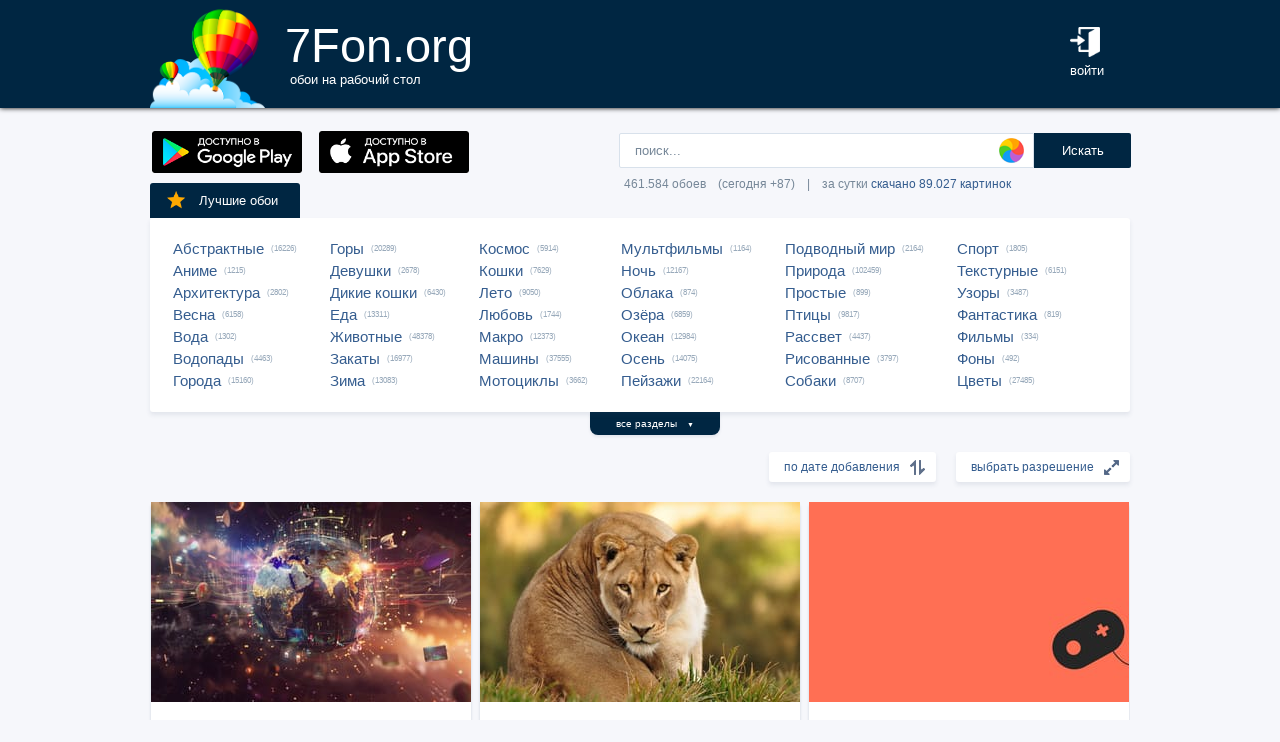

--- FILE ---
content_type: text/html; charset=UTF-8
request_url: https://7fon.org/%D0%9E%D0%B1%D0%BE%D0%B8/8770.html
body_size: 38036
content:
<html lang="ru">
<head>

<script async src="https://www.googletagmanager.com/gtag/js?id=UA-149816454-1"></script>
<script type="text/javascript">
  window.dataLayer = window.dataLayer || [];
  function gtag(){dataLayer.push(arguments);}
  gtag('js', new Date());
  gtag('config', 'UA-149816454-1');
</script>
	<meta http-equiv="content-type" content="text/html; charset=utf-8">
	<meta http-equiv="content-language" content="ru">
	<meta name=viewport content="width=1080">
	<meta name="robots" content="all">
	<meta name="robots" content="noyaca">
	<meta name="allow-search" content="yes">
	<meta name="application-name" content="Обои 7Fon">
	<meta property="og:type" content="website">
	<meta name="referrer" content="unsafe-url">
	<link rel="search" type="application/opensearchdescription+xml" href="/opensearch.xml" title="7Fon.ORG">
	<link rel="shortcut icon" href="/favicon.ico" type="image/x-icon">
	<link rel="icon" href="/favicon.ico" type="image/x-icon">
	<link rel="stylesheet" href="//t.7fon.org/new/web/web.css?6.06.22" type="text/css">
	<link href="/rss.xml" rel="alternate" type="application/rss+xml" title="Новые обои от 7Fon.ORG">
		<meta name="title" content="Обои на рабочий стол и картинки для рабочего стола - страница 8770">
	<title>Обои на рабочий стол и картинки для рабочего стола - страница 8770</title>
	<link rel="canonical" href="https://7fon.org/%D0%9E%D0%B1%D0%BE%D0%B8/8770.html" />
	<link rel="prev" href="https://7fon.org/%D0%9E%D0%B1%D0%BE%D0%B8/8769.html">
	<link rel="next" href="https://7fon.org/%D0%9E%D0%B1%D0%BE%D0%B8/8771.html">
	<meta name="mrc__share_title" content="Обои на рабочий стол и картинки для рабочего стола - страница 8770">
	<meta name="mrc__share_description" content=" Рекомендую!">
	<meta property="og:title" content="Обои на рабочий стол и картинки для рабочего стола - страница 8770" />
	<meta property="og:description" content=" Рекомендую!" />
	<meta property="og:image" content="//i.7fon.org/150/i846981941.jpg" />
	<link rel="image_src" href="//i.7fon.org/150/i846981941.jpg" />
	<link rel="apple-touch-icon" sizes="57x57" href="//i.7fon.org/150/i846981941.jpg" />
	<link rel="apple-touch-icon" sizes="60x60" href="//i.7fon.org/150/i846981941.jpg" />
	<link rel="apple-touch-icon" sizes="72x72" href="//i.7fon.org/150/i846981941.jpg" />
	<link rel="apple-touch-icon" sizes="76x76" href="//i.7fon.org/150/i846981941.jpg" /> 
	<link rel="apple-touch-icon" sizes="120x120" href="//i.7fon.org/150/i846981941.jpg" />
	<link rel="apple-touch-icon" sizes="144x144" href="//i.7fon.org/150/i846981941.jpg" />
	<link rel="apple-touch-icon" sizes="152x152" href="//i.7fon.org/150/i846981941.jpg" />
	<link rel="apple-touch-icon" sizes="180x180" href="//i.7fon.org/150/i846981941.jpg" />
			<script type="application/ld+json">{"@context":"http://schema.org","@type":"WebSite","url":"https://7fon.org","potentialAction":{"@type":"SearchAction","target":"https://7fon.org/Картинки/{search}/","query-input":"required name=search"}}</script>
    <script type="application/ld+json">{"@context":"http://schema.org","@type":"Organization","name":"7Fon","url":["https://7fon.org"],"logo":"https://7fon.org/apple-icon.png"}</script>

</head>
<body style="background-color:#f6f7fb;margin:0;font: 10pt/10pt Roboto, sans-serif;">


<div style="height:108px;background-color:#002642;box-shadow: 0 0 5px rgba(0,0,0,1);">

	<div style="height:108px;margin-left:auto;margin-right:auto;align-items:center;width:980px;">

		<a href="/" title="Скачать обои на рабочий стол">
			<img width="115" height="108" src="//t.7fon.org/new/web/logo.png" alt="Обои 7Fon" style="float:left" />
			<div style="float:left;font: 35pt/40pt Roboto, sans-serif;color:#fff;margin:20px 0px 0px 20px">
			7Fon.org<br>
			<span style="font: 10pt/10pt Roboto, sans-serif;color:#fff;margin-left:5px">обои на рабочий стол</span>
			</div>
		</a>
		<div style="float:right;margin:0 0 0 0">
			<div style="display:table-cell;vertical-align:middle;width:60px;height:108px;color:#fff;font:10pt/14pt Roboto,sans-serif">
		
				<div onclick="modal();lform()" id="hlogin">
					<img width="30" height="30" src="//t.7fon.org/new/web/login.png" alt="Войти" style="padding:0 0 5px" />
					<div id="hlogin">войти</div>
				</div><div id="modal_form" style="height:240px"><div id="modal"></div></div><div id="overlay"></div>
							</div>
		</div>
		<div style="float:right;margin:0 30px 0 0">
			<div style="display:table-cell;vertical-align:middle;width:470px;height:108px;">
				<h1></h1>
				<span style="font:9pt/12pt Roboto,sans-serif;color:#abc"></span>
			</div>
		</div>
	</div>

</div>

<div style="margin-left:auto;margin-right:auto;width:980px;">
	

	<div style="height:95px">
		<div id="lform">
			<form action="/%D0%9A%D0%B0%D1%80%D1%82%D0%B8%D0%BD%D0%BA%D0%B8/" style="margin:0 -49px 0;padding-top:25px;float:right;width:560px" method="post">
				<div class="csearch" onclick="color_palette()" ></div>
				<input required type="text" style="width:415px;font-size:13px;border-radius:2px 0 0 2px;height:35px;border: 1px solid #d8e1eb;padding-left:15px;color:#789;margin:0;" placeholder="поиск..." onclick="color_palette(2)" maxlength="80" name="search" id="search">
				<button type="submit" id="ssmb">Искать</button>
				<div id="colordown" style="display:none">
				<div style="margin:0 0 0 210px;width:130px" id="clink"></div>
				<div id="jqxColorPicker"></div></div>
				<br>
				<span style="color:#789;font: 9pt/25pt Roboto, sans-serif;padding:5px 0 0 5px">461.584 обоев&#8195;(сегодня +87)&#8195;|&#8195;за сутки <a href="/Скачиваемые/" title="Скачать обои">скачано 89.027 картинок</a></span>
			</form>
		</div>
		<div id="rgform">
			<div onClick="hreflink('/ANDROID/')" id="ptr" title="Обои от 7Fon для Android"><img width="150" height="42" src="//t.7fon.org/new/web/gp.gif" style="float:left;padding:23px 0 0 2px" /></div>
			<div onClick="hreflink('/iOS/')" id="ptr" title="Обои от 7Fon для iOS"><img width="150" height="42" src="//t.7fon.org/new/web/as.gif" style="float:left;padding:23px 0 0 17px" /></div>
		</div>
	</div>
	<div id="ajrbox">

	
		<a href="/Лучшие_обои/" id="bstbox"><img src="//t.7fon.org/new/web/star.png">Лучшие обои</a>
				<div id="rbox">
			<nav><div>
	<span><a href="/Обои/Абстрактные/" title="Обои на рабочий стол Абстрактные">Абстрактные</a> (16226)</span>
					<span><a href="/Обои/Аниме/" title="Обои на рабочий стол Аниме">Аниме</a> (1215)</span>
					<span><a href="/Обои/Архитектура/" title="Обои на рабочий стол Архитектура">Архитектура</a> (2802)</span>
					<span><a href="/Обои/Весна/" title="Обои на рабочий стол Весна">Весна</a> (6158)</span>
					<span><a href="/Обои/Вода/" title="Обои на рабочий стол Вода">Вода</a> (1302)</span>
					<span><a href="/Обои/Водопады/" title="Обои на рабочий стол Водопады">Водопады</a> (4463)</span>
					<span><a href="/Обои/Города/" title="Обои на рабочий стол Города">Города</a> (15160)</span>
					</div><div>
					<span><a href="/Обои/Горы/" title="Обои на рабочий стол Горы">Горы</a> (20289)</span>
					<span><a href="/Обои/Девушки/" title="Обои на рабочий стол Девушки">Девушки</a> (2678)</span>
					<span><a href="/Обои/Дикие_кошки/" title="Обои на рабочий стол Дикие кошки">Дикие кошки</a> (6430)</span>
					<span><a href="/Обои/Еда/" title="Обои на рабочий стол Еда">Еда</a> (13311)</span>
					<span><a href="/Обои/Животные/" title="Обои на рабочий стол Животные">Животные</a> (48378)</span>
					<span><a href="/Обои/Закаты/" title="Обои на рабочий стол Закаты">Закаты</a> (16977)</span>
					<span><a href="/Обои/Зима/" title="Обои на рабочий стол Зима">Зима</a> (13083)</span>
					</div><div>
					<span><a href="/Обои/Космос/" title="Обои на рабочий стол Космос">Космос</a> (5914)</span>
					<span><a href="/Обои/Кошки/" title="Обои на рабочий стол Кошки">Кошки</a> (7629)</span>
					<span><a href="/Обои/Лето/" title="Обои на рабочий стол Лето">Лето</a> (9050)</span>
					<span><a href="/Обои/Любовь/" title="Обои на рабочий стол Любовь">Любовь</a> (1744)</span>
					<span><a href="/Обои/Макро/" title="Обои на рабочий стол Макро">Макро</a> (12373)</span>
					<span><a href="/Обои/Машины/" title="Обои на рабочий стол Машины">Машины</a> (37555)</span>
					<span><a href="/Обои/Мотоциклы/" title="Обои на рабочий стол Мотоциклы">Мотоциклы</a> (3662)</span>
					</div><div>
					<span><a href="/Обои/Мультфильмы/" title="Обои на рабочий стол Мультфильмы">Мультфильмы</a> (1164)</span>
					<span><a href="/Обои/Ночь/" title="Обои на рабочий стол Ночь">Ночь</a> (12167)</span>
					<span><a href="/Обои/Облака/" title="Обои на рабочий стол Облака">Облака</a> (874)</span>
					<span><a href="/Обои/Озёра/" title="Обои на рабочий стол Озёра">Озёра</a> (6859)</span>
					<span><a href="/Обои/Океан/" title="Обои на рабочий стол Океан">Океан</a> (12984)</span>
					<span><a href="/Обои/Осень/" title="Обои на рабочий стол Осень">Осень</a> (14075)</span>
					<span><a href="/Обои/Пейзажи/" title="Обои на рабочий стол Пейзажи">Пейзажи</a> (22164)</span>
					</div><div>
					<span><a href="/Обои/Подводный_мир/" title="Обои на рабочий стол Подводный мир">Подводный мир</a> (2164)</span>
					<span><a href="/Обои/Природа/" title="Обои на рабочий стол Природа">Природа</a> (102459)</span>
					<span><a href="/Обои/Простые/" title="Обои на рабочий стол Простые">Простые</a> (899)</span>
					<span><a href="/Обои/Птицы/" title="Обои на рабочий стол Птицы">Птицы</a> (9817)</span>
					<span><a href="/Обои/Рассвет/" title="Обои на рабочий стол Рассвет">Рассвет</a> (4437)</span>
					<span><a href="/Обои/Рисованные/" title="Обои на рабочий стол Рисованные">Рисованные</a> (3797)</span>
					<span><a href="/Обои/Собаки/" title="Обои на рабочий стол Собаки">Собаки</a> (8707)</span>
					</div><div>
					<span><a href="/Обои/Спорт/" title="Обои на рабочий стол Спорт">Спорт</a> (1805)</span>
					<span><a href="/Обои/Текстурные/" title="Обои на рабочий стол Текстурные">Текстурные</a> (6151)</span>
					<span><a href="/Обои/Узоры/" title="Обои на рабочий стол Узоры">Узоры</a> (3487)</span>
					<span><a href="/Обои/Фантастика/" title="Обои на рабочий стол Фантастика">Фантастика</a> (819)</span>
					<span><a href="/Обои/Фильмы/" title="Обои на рабочий стол Фильмы">Фильмы</a> (334)</span>
					<span><a href="/Обои/Фоны/" title="Обои на рабочий стол Фоны">Фоны</a> (492)</span>
					<span><a href="/Обои/Цветы/" title="Обои на рабочий стол Цветы">Цветы</a> (27485)</span>
					
			</div>
			</nav>
		</div>
		<div id="rall" onClick="indexSort('all');window.contid = 'ajrbox'">все разделы&#8195;<span style="font-size:7px">▼</span></div>
			


	</div>

			<select id="ssize">
	
				<option selected disabled>выбрать разрешение</option>
				<option value="/Обои/640x480/">640x480</option>
				<option value="/Обои/800x600/">800x600</option>
				<option value="/Обои/960x800/">960x800</option>
				<option value="/Обои/1024x600/">1024x600</option>
				<option value="/Обои/1024x768/">1024x768</option>
				<option value="/Обои/1024x847/">1024x847</option>
				<option value="/Обои/1024x1024/">1024x1024</option>
				<option value="/Обои/1152x864/">1152x864</option>
				<option value="/Обои/1280x800/">1280x800</option>
				<option value="/Обои/1280x960/">1280x960</option>
				<option value="/Обои/1280x1024/">1280x1024</option>
				<option value="/Обои/1366x768/">1366x768</option>
				<option value="/Обои/1400x1050/">1400x1050</option>
				<option value="/Обои/1440x900/">1440x900</option>
				<option value="/Обои/1600x900/">1600x900</option>
				<option value="/Обои/1600x1024/">1600x1024</option>
				<option value="/Обои/1600x1200/">1600x1200</option>
				<option value="/Обои/1680x1050/">1680x1050</option>
				<option value="/Обои/1680x1330/">1680x1330</option>
				<option value="/Обои/1920x1080/">1920x1080</option>
				<option value="/Обои/1920x1200/">1920x1200</option>
				<option value="/Обои/1920x1440/">1920x1440</option>
				<option value="/Обои/2048x1536/">2048x1536</option>
				<option value="/Обои/2560x1440/">2560x1440</option>
				<option value="/Обои/2560x1600/">2560x1600</option>
				<option value="/Обои/2560x1920/">2560x1920</option>
				<option value="/Обои/2880x1620/">2880x1620</option>
				<option value="/Обои/2880x1800/">2880x1800</option>
				<option value="/Обои/2560x2048/">2560x2048</option>
				<option value="/Обои/3200x2048/">3200x2048</option>
				<option value="/Обои/3200x2400/">3200x2400</option>
				<option value="/Обои/3280x2048/">3280x2048</option>
				<option value="/Обои/3840x2160/">3840x2160</option>
				<option value="/Обои/3840x2400/">3840x2400</option>
				<option value="/Обои/4096x2160/">4096x2160</option>
				<option value="/Обои/5120x2880/">5120x2880</option>
			</select>
	
			<select id="ssort">
				<option selected disabled>по дате добавления</option>
				<option value="/Обои/Лучшие/">по рейтингу</option>
				<option value="/Обои/Популярные/">по скачиваниям</option>
				<option value="/Обои/Случайные_обои/">случайный список</option>
				
			</select>
	
	<div id="cbox">

			<div id="tmbox" itemscope itemtype="http://schema.org/ImageObject">
				<a href="i846981941/Earth_From_Space_With_Network.html" title="Обои на рабочий стол Земля из космоса с сетевыми линиями, технологии, Синий глобальный образ, взаимосвязанные узлы, концепция искусственного интеллекта, цифровое представление мира, освещенные огни города из космоса, глобальный обмен данными, сетевая иллюстрация, ИИ искусство" itemprop="url">
					<img src="//i.7fon.org/320/i846981941.jpg" alt="Картинка Земля из космоса с сетевыми линиями, технологии, Синий глобальный образ, взаимосвязанные узлы, концепция искусственного интеллекта, цифровое представление мира, освещенные огни города из космоса, глобальный обмен данными, сетевая иллюстрация, ИИ искусство" style="background:#664748;float:left" width="320" height="200" itemprop="thumbnail">
					<span class="ctag" itemprop="name">Земля из космоса с сетевыми линиями...</span>
				</a>			
				<a href="/Обои/4096x2160/" class="csize" title="Обои 4096x2160 на рабочий стол">4096x2160</a>
				<div id="crat">	
					<div class="cstr"><img src="//t.7fon.org/new/web/starg.png"></div>
					<div class="crat">4.1</div>
					<div class="cfav" id="cfav0"><img src="//t.7fon.org/new/web/favg.png"></div>
					<div class="crat" id="cfat0">0</div>
				</div>
			</div>
			<div id="tmbox" itemscope itemtype="http://schema.org/ImageObject">
				<a href="x190525/взгляд_львы_львица_отдых_животное.html" title="Обои на рабочий стол взгляд, львы, львица, отдых, животное" itemprop="url">
					<img src="//i.7fon.org/320/x190525.jpg" alt="Картинка взгляд, львы, львица, отдых, животное" style="background:#ccb991;float:left" width="320" height="200" itemprop="thumbnail">
					<span class="ctag" itemprop="name">Взгляд, львы, львица, отдых, животное</span>
				</a>			
				<a href="/Обои/1920x1200/" class="csize" title="Обои 1920x1200 на рабочий стол">1920x1200</a>
				<div id="crat">	
					<div class="cstr"><img src="//t.7fon.org/new/web/starg.png"></div>
					<div class="crat">4.6</div>
					<div class="cfav" id="cfav1"><img src="//t.7fon.org/new/web/favg.png"></div>
					<div class="crat" id="cfat1">198</div>
				</div>
			</div>
			<div id="tmbox" itemscope itemtype="http://schema.org/ImageObject">
				<a href="e12670913/минимализм_вектор_Flatdesign.html" title="Обои на рабочий стол минимализм, вектор, Flatdesign, Красочный" itemprop="url">
					<img src="//i.7fon.org/320/e12670913.jpg" alt="Картинка минимализм, вектор, Flatdesign, Красочный" style="background:#f56c51;float:left" width="320" height="200" itemprop="thumbnail">
					<span class="ctag" itemprop="name">Минимализм, вектор, Flatdesign, Красочный</span>
				</a>			
				<div class="csize" onclick="sbutton('4096x2160')" title="Обои 4096x2160 на рабочий стол">4096x2160</div>
				<div id="crat">	
					<div class="cstr"><img src="//t.7fon.org/new/web/starg.png"></div>
					<div class="crat">4</div>
					<div class="cfav" id="cfav2"><img src="//t.7fon.org/new/web/favg.png"></div>
					<div class="crat" id="cfat2">4</div>
				</div>
			</div>
			<div id="tmbox" itemscope itemtype="http://schema.org/ImageObject">
				<a href="p148591/абстрактное_искусство_синий.html" title="Обои на рабочий стол абстрактное искусство, синий, свет, Фиолетовый, пурпур" itemprop="url">
					<img src="//i.7fon.org/320/p148591.jpg" alt="Картинка абстрактное искусство, синий, свет, Фиолетовый, пурпур" style="background:#2d3073;float:left" width="320" height="200" itemprop="thumbnail">
					<span class="ctag" itemprop="name">Абстрактное искусство, синий, свет...</span>
				</a>			
				<a href="/Обои/3840x2160/" class="csize" title="Обои 3840x2160 на рабочий стол">3840x2160</a>
				<div id="crat">	
					<div class="cstr"><img src="//t.7fon.org/new/web/starg.png"></div>
					<div class="crat">4.7</div>
					<div class="cfav" id="cfav3"><img src="//t.7fon.org/new/web/favg.png"></div>
					<div class="crat" id="cfat3">192</div>
				</div>
			</div>
					<div id="tmbox" style="overflow:hidden"><div id="asno4"></div></div>
					<div style="margin:328px 0 0 338px;position:absolute">
							<script async src="https://pagead2.googlesyndication.com/pagead/js/adsbygoogle.js?client=ca-pub-6397018317211445" crossorigin="anonymous"></script>
							<ins class="adsbygoogle"
								 style="display:block;text-align:center;width:320px;height:288px"
								 data-ad-format="fluid"
								 data-alternate-ad-url="https://7fon.org/goapp.php?tip=320&r="
								 data-ad-layout-key="-6t+d3+y+10+53"
								 data-ad-client="ca-pub-6397018317211445"
								 data-ad-slot="8498105763"></ins>
							<script>
								 (adsbygoogle = window.adsbygoogle || []).push({});
							</script>
					</div>
					
			<div id="tmbox" itemscope itemtype="http://schema.org/ImageObject">
				<a href="g779534/рысь_кошка_зима.html" title="Обои на рабочий стол рысь, кошка, зима, Германия, Национальный парк Баварский лес, снег" itemprop="url">
					<img src="//i.7fon.org/320/g779534.jpg" alt="Картинка рысь, кошка, зима, Германия, Национальный парк Баварский лес, снег" style="background:#7f7d8a;float:left" width="320" height="200" itemprop="thumbnail">
					<span class="ctag" itemprop="name">Рысь, кошка, зима, Германия, Национальный парк...</span>
				</a>			
				<div class="csize" onclick="sbutton('1920x1200')" title="Обои 1920x1200 на рабочий стол">1920x1200</div>
				<div id="crat">	
					<div class="cstr"><img src="//t.7fon.org/new/web/starg.png"></div>
					<div class="crat">4.7</div>
					<div class="cfav" id="cfav4"><img src="//t.7fon.org/new/web/favg.png"></div>
					<div class="crat" id="cfat4">597</div>
				</div>
			</div>
			<div id="tmbox" itemscope itemtype="http://schema.org/ImageObject">
				<a href="z174115/Peugeot_Пежо_9X8_2024_машины.html" title="Обои на рабочий стол Peugeot, Пежо, 9X8, 2024, машины, машина, тачки, авто, автомобиль, транспорт, спорт, спортивный, гонка" itemprop="url">
					<img src="//i.7fon.org/320/z174115.jpg" alt="Картинка Peugeot, Пежо, 9X8, 2024, машины, машина, тачки, авто, автомобиль, транспорт, спорт, спортивный, гонка" style="background:#4a5c48;float:left" width="320" height="200" itemprop="thumbnail">
					<span class="ctag" itemprop="name">Peugeot, Пежо, 9X8, 2024, машины, машина...</span>
				</a>			
				<a href="/Обои/5120x2880/" class="csize" title="Обои 5120x2880 на рабочий стол">5120x2880</a>
				<div id="crat">	
					<div class="cstr"><img src="//t.7fon.org/new/web/starg.png"></div>
					<div class="crat">4.1</div>
					<div class="cfav" id="cfav5"><img src="//t.7fon.org/new/web/favg.png"></div>
					<div class="crat" id="cfat5">1</div>
				</div>
			</div>
			<div id="tmbox" itemscope itemtype="http://schema.org/ImageObject">
				<a href="q95004/Темные_Игра_Боулинг_Кегли_Темная.html" title="Обои на рабочий стол Темные, Игра, Боулинг, Кегли, Темная" itemprop="url">
					<img src="//i.7fon.org/320/q95004.jpg" alt="Картинка Темные, Игра, Боулинг, Кегли, Темная" style="background:#171314;float:left" width="320" height="200" itemprop="thumbnail">
					<span class="ctag" itemprop="name">Темные, Игра, Боулинг, Кегли, Темная</span>
				</a>			
				<div class="csize" onclick="sbutton('4096x2160')" title="Обои 4096x2160 на рабочий стол">4096x2160</div>
				<div id="crat">	
					<div class="cstr"><img src="//t.7fon.org/new/web/starg.png"></div>
					<div class="crat">3.6</div>
					<div class="cfav" id="cfav6"><img src="//t.7fon.org/new/web/favg.png"></div>
					<div class="crat" id="cfat6">45</div>
				</div>
			</div>
			<div id="tmbox" itemscope itemtype="http://schema.org/ImageObject">
				<a href="f63589559/стекло_действий_ювелирные.html" title="Обои на рабочий стол стекло, действий, ювелирные изделия, шары, иллюстрация, освещения, круг, осветительный прибор, продукт, форма, реакция, сфера, 3д графика, колыбель ньютона" itemprop="url">
					<img src="//i.7fon.org/320/f63589559.jpg" alt="Картинка стекло, действий, ювелирные изделия, шары, иллюстрация, освещения, круг, осветительный прибор, продукт, форма, реакция, сфера, 3д графика, колыбель ньютона" style="background:#9fa5ab;float:left" width="320" height="200" itemprop="thumbnail">
					<span class="ctag" itemprop="name">Стекло, действий, ювелирные изделия, шары...</span>
				</a>			
				<div class="csize" onclick="sbutton('5120x2880')" title="Обои 5120x2880 на рабочий стол">5120x2880</div>
				<div id="crat">	
					<div class="cstr"><img src="//t.7fon.org/new/web/starg.png"></div>
					<div class="crat">4</div>
					<div class="cfav" id="cfav7"><img src="//t.7fon.org/new/web/favg.png"></div>
					<div class="crat" id="cfat7">12</div>
				</div>
			</div>
			<div id="tmbox" itemscope itemtype="http://schema.org/ImageObject">
				<a href="b1386844/абстрактные_aбстракция_треугольник.html" title="Обои на рабочий стол абстрактные, aбстракция, треугольник, фигура, геометрический, фиолетовый" itemprop="url">
					<img src="//i.7fon.org/320/b1386844.jpg" alt="Картинка абстрактные, aбстракция, треугольник, фигура, геометрический, фиолетовый" style="background:#280f4f;float:left" width="320" height="200" itemprop="thumbnail">
					<span class="ctag" itemprop="name">Абстрактные, aбстракция, треугольник, фигура...</span>
				</a>			
				<div class="csize" onclick="sbutton('3840x2160')" title="Обои 3840x2160 на рабочий стол">3840x2160</div>
				<div id="crat">	
					<div class="cstr"><img src="//t.7fon.org/new/web/starg.png"></div>
					<div class="crat">4.6</div>
					<div class="cfav" id="cfav8"><img src="//t.7fon.org/new/web/favg.png"></div>
					<div class="crat" id="cfat8">7</div>
				</div>
			</div>
			<div id="tmbox" itemscope itemtype="http://schema.org/ImageObject">
				<a href="s357031/шевроле_корвет.html" title="Обои на рабочий стол шевроле, корвет" itemprop="url">
					<img src="//i.7fon.org/320/s357031.jpg" alt="Картинка шевроле, корвет" style="background:#b0a7aa;float:left" width="320" height="200" itemprop="thumbnail">
					<span class="ctag" itemprop="name">Шевроле, корвет</span>
				</a>			
				<div class="csize" onclick="sbutton('1920x1200')" title="Обои 1920x1200 на рабочий стол">1920x1200</div>
				<div id="crat">	
					<div class="cstr"><img src="//t.7fon.org/new/web/starg.png"></div>
					<div class="crat">4.5</div>
					<div class="cfav" id="cfav9"><img src="//t.7fon.org/new/web/favg.png"></div>
					<div class="crat" id="cfat9">13</div>
				</div>
			</div>
			<div id="tmbox" itemscope itemtype="http://schema.org/ImageObject">
				<a href="q94994/Круги_Разноцветный_Текстура.html" title="Обои на рабочий стол Круги, Разноцветный, Текстура, Текстуры, Паттерн, Бумага" itemprop="url">
					<img src="//i.7fon.org/320/q94994.jpg" alt="Картинка Круги, Разноцветный, Текстура, Текстуры, Паттерн, Бумага" style="background:#ad9a90;float:left" width="320" height="200" itemprop="thumbnail">
					<span class="ctag" itemprop="name">Круги, Разноцветный, Текстура, Текстуры...</span>
				</a>			
				<a href="/Обои/2560x2048/" class="csize" title="Обои 2560x2048 на рабочий стол">2560x2048</a>
				<div id="crat">	
					<div class="cstr"><img src="//t.7fon.org/new/web/starg.png"></div>
					<div class="crat">3.4</div>
					<div class="cfav" id="cfav10"><img src="//t.7fon.org/new/web/favg.png"></div>
					<div class="crat" id="cfat10">27</div>
				</div>
			</div>
			<div id="tmbox" itemscope itemtype="http://schema.org/ImageObject">
				<a href="g779475/дорога_деревья_зима_пейзаж.html" title="Обои на рабочий стол дорога, деревья, зима, пейзаж" itemprop="url">
					<img src="//i.7fon.org/320/g779475.jpg" alt="Картинка дорога, деревья, зима, пейзаж" style="background:#969593;float:left" width="320" height="200" itemprop="thumbnail">
					<span class="ctag" itemprop="name">Дорога, деревья, зима, пейзаж</span>
				</a>			
				<a href="/Обои/2560x1600/" class="csize" title="Обои 2560x1600 на рабочий стол">2560x1600</a>
				<div id="crat">	
					<div class="cstr"><img src="//t.7fon.org/new/web/starg.png"></div>
					<div class="crat">4.6</div>
					<div class="cfav" id="cfav11"><img src="//t.7fon.org/new/web/favg.png"></div>
					<div class="crat" id="cfat11">463</div>
				</div>
			</div>
					<div id="tmbox" style="overflow:hidden"><div id="asno12"></div></div>
					<div style="margin:1252px 0 0 338px;position:absolute">
							<script async src="https://pagead2.googlesyndication.com/pagead/js/adsbygoogle.js?client=ca-pub-6397018317211445" crossorigin="anonymous"></script>
							<ins class="adsbygoogle"
								 style="display:block;text-align:center;width:320px;height:288px"
								 data-ad-format="fluid"
								 data-alternate-ad-url="https://7fon.org/goapp.php?tip=320s&r="
								 data-ad-layout-key="-6t+d3+y+10+53"
								 data-ad-client="ca-pub-6397018317211445"
								 data-ad-slot="8498105763"></ins>
							<script>
								 (adsbygoogle = window.adsbygoogle || []).push({});
							</script>
					</div>
					
			<div id="tmbox" itemscope itemtype="http://schema.org/ImageObject">
				<a href="r710957625/3d_galaxy_gs5_s5_samsung.html" title="Обои на рабочий стол 3d, galaxy, gs5, s5, samsung, swap galaxy s5, галактика, самсунг, цветные, 3д" itemprop="url">
					<img src="//i.7fon.org/320/r710957625.jpg" alt="Картинка 3d, galaxy, gs5, s5, samsung, swap galaxy s5, галактика, самсунг, цветные, 3д" style="background:#798591;float:left" width="320" height="200" itemprop="thumbnail">
					<span class="ctag" itemprop="name">3d, galaxy, gs5, s5, samsung, swap galaxy s5...</span>
				</a>			
				<a href="/Обои/2048x1536/" class="csize" title="Обои 2048x1536 на рабочий стол">2048x1536</a>
				<div id="crat">	
					<div class="cstr"><img src="//t.7fon.org/new/web/starg.png"></div>
					<div class="crat">4.5</div>
					<div class="cfav" id="cfav12"><img src="//t.7fon.org/new/web/favg.png"></div>
					<div class="crat" id="cfat12">120</div>
				</div>
			</div>
			<div id="tmbox" itemscope itemtype="http://schema.org/ImageObject">
				<a href="z145221/Баран_с_большими_рогами_на.html" title="Обои на рабочий стол Баран с большими рогами на белом фоне" itemprop="url">
					<img src="//i.7fon.org/320/z145221.jpg" alt="Картинка Баран с большими рогами на белом фоне" style="background:#f2ede6;float:left" width="320" height="200" itemprop="thumbnail">
					<span class="ctag" itemprop="name">Баран с большими рогами на белом фоне</span>
				</a>			
				<div class="csize" onclick="sbutton('5120x2880')" title="Обои 5120x2880 на рабочий стол">5120x2880</div>
				<div id="crat">	
					<div class="cstr"><img src="//t.7fon.org/new/web/starg.png"></div>
					<div class="crat">5</div>
					<div class="cfav" id="cfav13"><img src="//t.7fon.org/new/web/favg.png"></div>
					<div class="crat" id="cfat13">7</div>
				</div>
			</div>
			<div id="tmbox" itemscope itemtype="http://schema.org/ImageObject">
				<a href="q94989/Свет_Разное_Лампочка_Свечение.html" title="Обои на рабочий стол Свет, Разное, Лампочка, Свечение, Стена" itemprop="url">
					<img src="//i.7fon.org/320/q94989.jpg" alt="Картинка Свет, Разное, Лампочка, Свечение, Стена" style="background:#46522a;float:left" width="320" height="200" itemprop="thumbnail">
					<span class="ctag" itemprop="name">Свет, Разное, Лампочка, Свечение, Стена</span>
				</a>			
				<div class="csize" onclick="sbutton('2560x2048')" title="Обои 2560x2048 на рабочий стол">2560x2048</div>
				<div id="crat">	
					<div class="cstr"><img src="//t.7fon.org/new/web/starg.png"></div>
					<div class="crat">1.9</div>
					<div class="cfav" id="cfav14"><img src="//t.7fon.org/new/web/favg.png"></div>
					<div class="crat" id="cfat14">12</div>
				</div>
			</div>
			<div id="tmbox" itemscope itemtype="http://schema.org/ImageObject">
				<a href="p148590/Ниссан_спортивный_гоночный.html" title="Обои на рабочий стол Ниссан, спортивный гоночный автомобиль, автоспорт, спорткар, гоночный" itemprop="url">
					<img src="//i.7fon.org/320/p148590.jpg" alt="Картинка Ниссан, спортивный гоночный автомобиль, автоспорт, спорткар, гоночный" style="background:#505756;float:left" width="320" height="200" itemprop="thumbnail">
					<span class="ctag" itemprop="name">Ниссан, спортивный гоночный автомобиль...</span>
				</a>			
				<div class="csize" onclick="sbutton('5120x2880')" title="Обои 5120x2880 на рабочий стол">5120x2880</div>
				<div id="crat">	
					<div class="cstr"><img src="//t.7fon.org/new/web/starg.png"></div>
					<div class="crat">3.8</div>
					<div class="cfav" id="cfav15"><img src="//t.7fon.org/new/web/favg.png"></div>
					<div class="crat" id="cfat15">35</div>
				</div>
			</div>
		</div>

			<script async src="//pagead2.googlesyndication.com/pagead/js/adsbygoogle.js"></script>
			<ins class="adsbygoogle"
				 style="display:block; text-align:center;"
				 data-ad-layout="in-article"
				 data-ad-format="fluid"
				 data-ad-client="ca-pub-6397018317211445"
				 data-ad-slot="4615370697"></ins>
			<script>
				 (adsbygoogle = window.adsbygoogle || []).push({});
			</script>

		<div id="lbox">
	<div onclick="hreflink('8769.html',1)" title="Обои - предыдущие обои" id="prev">назад</div>  <div onclick="hreflink('8771.html',1)" title="Обои - следующие обои" id="next">вперед</div>
		<nav><div>
<a href="/" title="Обои - перейти в начало">1</a> . . .  <a href="/Обои/8767.html" title="Обои - страница 8767">8767</a>  <a href="/Обои/8768.html" title="Обои - страница 8768">8768</a>  <a href="/Обои/8769.html" title="Обои - страница 8769">8769</a> <span>8770</span> <a href="/Обои/8771.html" title="Обои - страница 8771">8771</a>  <a href="/Обои/8772.html" title="Обои - страница 8772">8772</a>  <a href="/Обои/8773.html" title="Обои - страница 8773">8773</a>  . . . <a href="/Обои/20171.html" title="Обои - перейти в конец">20171</a>
		</div></nav>
	</div>
</div>
<script>
window.onload = function () {
  var a = document.getElementsByClassName('adsbygoogle');
  var b = document.getElementById('yandex_rtb_R-A-103070-34');

  if ((a[0] && a[0].clientHeight == 0)) { 
    asno4.innerHTML = '<iframe src="https://7fon.org/goapp.php?tip=320" style="border:0pt none;width:320px;height:288px;" scrolling="no"></iframe>';
    asno12.innerHTML = '<iframe src="https://7fon.org/goapp.php?tip=320s&r=" style="border:0pt none;width:320px;height:288px;" scrolling="no"></iframe>';
  }
}
</script>

		<footer id="footer">
			<p><div id="flink" onclick="hreflink('/isMobile?',1)" title="Версия сайта для мобильных телефонов" style="color:#f80;font-weight:bold">Мобильная версия</div></p>
			<p><a href="/Картинки_для_телефона/" title="Заставки на телефон">Обои на телефон</a>
			<div id="flink" onclick="modal();supform()" title="Информация для правообладателей">Правообладателям</div> | <div div id="flink" onclick="hreflink('/Пользовательское_соглашение/',1)" title="Пользовательское соглашение">Пользовательское соглашение</div> | <div id="flink" onclick="modal();supform()" title="Связаться с администрацией сайта">Обратная связь</div>
			<p>7fon.org &copy; 2011 - 2026</p>
		</footer>
	
		<script type="text/javascript" src="//j.7fon.org/new/web/jquery.web.js?2"></script>
		<script type="text/javascript" src="//j.7fon.org/new/web/web.js?15.08.23"></script>
		<script type="text/javascript">var scolor = 'ff4477'</script>
	
	</body>
	</html>

--- FILE ---
content_type: text/html; charset=utf-8
request_url: https://www.google.com/recaptcha/api2/aframe
body_size: 270
content:
<!DOCTYPE HTML><html><head><meta http-equiv="content-type" content="text/html; charset=UTF-8"></head><body><script nonce="SZPEX-KwxLTKYi0jR7qlMQ">/** Anti-fraud and anti-abuse applications only. See google.com/recaptcha */ try{var clients={'sodar':'https://pagead2.googlesyndication.com/pagead/sodar?'};window.addEventListener("message",function(a){try{if(a.source===window.parent){var b=JSON.parse(a.data);var c=clients[b['id']];if(c){var d=document.createElement('img');d.src=c+b['params']+'&rc='+(localStorage.getItem("rc::a")?sessionStorage.getItem("rc::b"):"");window.document.body.appendChild(d);sessionStorage.setItem("rc::e",parseInt(sessionStorage.getItem("rc::e")||0)+1);localStorage.setItem("rc::h",'1769360171997');}}}catch(b){}});window.parent.postMessage("_grecaptcha_ready", "*");}catch(b){}</script></body></html>